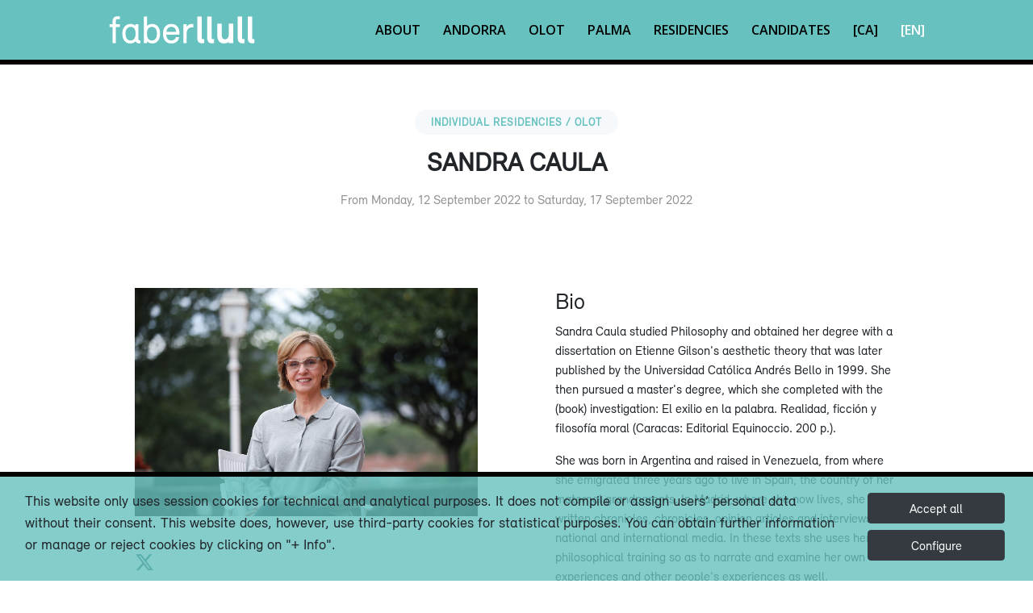

--- FILE ---
content_type: text/html;charset=UTF-8
request_url: https://faberllull.cat/en/resident.cfm?id=42242&url=sandra-caula.htm
body_size: 6063
content:


<!DOCTYPE html>
<html lang="en">

<head>

<meta charset="utf-8">
<meta content="width=device-width, initial-scale=1.0" name="viewport">
<title>Faberllull</title>
<meta content="" name="descriptison">
<meta content="" name="keywords">
<!-- Favicons -->
<link href="/favicon.ico" rel="icon">
<link href="../_imatges/apple-touch-icon.png" rel="apple-touch-icon">
<!-- Google Fonts -->
<link href="https://fonts.googleapis.com/css?family=Open+Sans:300,300i,400,400i,600,600i,700,700i|Raleway:300,300i,400,400i,500,500i,600,600i,700,700i|Poppins:300,300i,400,400i,500,500i,600,600i,700,700i" rel="stylesheet">
<!-- bootstrap -->
<link rel="stylesheet" href="https://stackpath.bootstrapcdn.com/bootstrap/4.5.0/css/bootstrap.min.css" integrity="sha384-9aIt2nRpC12Uk9gS9baDl411NQApFmC26EwAOH8WgZl5MYYxFfc+NcPb1dKGj7Sk" crossorigin="anonymous">

<!-- Vendor CSS Files -->
<link rel="stylesheet" href="https://use.fontawesome.com/releases/v6.4.2/css/all.css">



<link href="../assets/vendor/animate.css/animate.min.css" rel="stylesheet">
<link href="../assets/vendor/venobox/venobox.css" rel="stylesheet">
<link href="../assets/vendor/owl.carousel/assets/owl.carousel.min.css" rel="stylesheet">
<link href="../assets/_css/relevant.css"
	  <!-- Template Main CSS File -->
<link href="../assets/css/style.css" rel="stylesheet">

  

<script src="https://www.google.com/recaptcha/api.js?render=6LeLd7kUAAAAAFWI1zJ4aVBnpXW2-Jh6ZgKSrXJn"></script> 


</head>
<body>

<!--  Header -->
<header id="header" class="fixed-top ">
  <div class="container-fluid">
    <div class="row justify-content-center">
      <div class="col-xl-10 d-flex align-items-center justify-content-end">
        <h1 class="logo mr-auto"><a href="index.cfm" class="logo mr-auto"><img src="../_imatges/logotip.png" alt="" class="img-fluid"></a></h1>
        <!-- Uncomment below if you prefer to use an image logo --> 
        <!-- <a href="index.html" class="logo mr-auto"><img src="assets/img/logo.png" alt="" class="img-fluid"></a>-->
        
		  <!-- .nav-menu -->

<nav class="nav-menu d-none d-lg-block"> 
    <ul>
      
      <li class="inactive"><a href="index.cfm#about">About</a></li>
 
      
      <li class="inactive"><a href="andorra.cfm">Andorra</a></li>

	  
      <li class="inactive"><a href="olot.cfm">Olot</a></li>

	  
      <li class="inactive"><a href="palma.cfm">Palma</a></li>

      
      <li class="inactive"><a href="residencies.cfm">Residencies</a></li>
      
      
      <li class="inactive"><a href="candidat.cfm">Candidates</a></li>
      
      
      
      
      <li class="inactive"><a href="/ca/resident.cfm?id=42242&url=sandra-caula.htm">[CA]</a></li>
      
      
      <li class="active"><a href="/en/resident.cfm?id=42242&url=sandra-caula.htm">[EN]</a></li>
    </ul>
</nav>

<!-- .nav-menu --> 
      </div>
    </div>
  </div>
</header>
<!-- End Header -->  

<main id="main" class="separat"> 
  
    
    <section id="about" class="about">
        <div class="container-fluid">
            

            <div class="section-title mt-3">
                <h2>Individual residencies /
                    Olot 
                </h2>
                <h3>SANDRA CAULA</h3>
                
                        <p>From Monday, 12 September 2022 to Saturday, 17 September 2022</p>
                    
            </div>
            <div class="row justify-content-center">
                <div class="col-xl-5 col-lg-6 d-flex flex-column align-items-stretch  py-5 px-lg-5">
                    
                    <div>
                        <img width="100%" src="https://docs.llull.cat/IMAGES_22/sandra-caula-3.jpg" alt="SANDRA CAULA" title="SANDRA CAULA">
                    </div>
                    <div class="social separat" style="font-size: 150%"> 
						
						
                                                
                                                    <a href="https://twitter.com/scaula" target="_blank"><i class="fa-brands fa-x-twitter"></i></a> 
                                                						
						
						
						
						

                    </div>
                    
                        <div class="testimonial-item">Writer, editor and translator</div>
                    
                        <div class="testimonial-item">Venezuela</div>
                    
                    
                </div>
            
                <div class="col-xl-5 col-lg-6 d-flex flex-column align-items-stretch justify-content-start py-5 px-lg-5">
                    
                        <h3>Bio</h3>
                        <p>Sandra Caula studied Philosophy and obtained her degree with a dissertation on Etienne Gilson&#39;s aesthetic theory that was later published by the Universidad Cat&oacute;lica Andr&eacute;s Bello in 1999. She then pursued a master&#39;s degree, which she completed with the (book) investigation: El exilio en la palabra. Realidad, ficci&oacute;n y filosof&iacute;a moral (Caracas: Editorial Equinoccio. 200 p.).</p>

<p>She was born in Argentina and raised in Venezuela, from where she emigrated three years ago to live in Spain, the country of her maternal grandparents. In Madrid, where she now lives, she has written chronicles, chronicles, opinion articles and interviews for national and international media. In these texts she uses her philosophical training so as to narrate and examine her own experiences and other people&#39;s experiences as well.</p>

<p>For several years she has been practicing creative writing with stories in which she strives to enhance the ethical potential of fiction. &quot;A narrative only works &mdash;says Sandra Caula&mdash;, when it (re)presents particular individuals amidst their conflicts and circumstances, with arguments (in the double sense of that word) that are recognized as human, however alien they may seem to us&quot;.</p>

                        <h3>Project</h3>
                        <p>I am requesting this residency to work further on a book. My purpose is to build an artifact that I call &ldquo;Grammar of Affections&rdquo;, because it exhibits the way in which my experience becomes organized by means of a language that both tells and counts.</p>

<p>I imagine this artifact as texts and images that capture such telling endeavor. Its main materials are stories based on my memories or on those transmitted to me by my close relatives &ndash;almost all of them women and foreigners in the places where they lived. In these stories, as elements of the narrative, sometimes the essay or the aphorism form bursts in.</p>

                </div>
                
                
                    <div class="col-xl-10 col-lg-10 d-flex flex-column align-items-center justify-content-start pb-5 px-lg-5">
                        <div class="testimonial-item separat"></div>
                        <div class="testimonials section-bg">
                            <div class="testimonial-item mt-4">
                                
                                <p> <i class="bx bxs-quote-alt-left quote-icon-left"></i>
                                <p>I applied for the FaberLlull individual residency in Olot to work in a book, a fragmentary novel with family memories in a fictional construction. In my story, women and people living in migration or exile, or as foreigners, are central characters. FaberLlull expressed interest in my project at once and invited me to a residency at the end of summer 2022. The experience was very rewarding for me in many ways. Firstly, because it is difficult for those of us who dedicate ourselves to creative writing to find time and space to work on our personal projects.   Faberllull Olot, in that sense, was simply perfect and I was able to develop three chapters of my book. On the other hand, the dialogue and interaction with the other individual residents, from different countries and working in different areas or projects, was very stimulating. This allowed me to have a very enriching intercultural experience. The area of Olot is simply beautiful and so peaceful that it invites you to reflect and to write. It was also very enriching to learn about Catalan language, history and culture. Finally, Pepa Pasam&oacute;n and Gavina Freixa, coordinators of the residence, and the staff of the Hotel Riu Fluvia, provided a perfect environment for me to feel at ease and to be able to work a lot. I am grateful to everyone for their kindness and to Fabellull for this residency programme. </p>

                                <i class="bx bxs-quote-alt-right quote-icon-right"></i> </p>
                            </div>
                        </div>
                    </div>
                
            </div>
        
        </div>
    </section>
    

    <section id="cta" class="cta2">
        <div class="container">
            <div class="text-center"></div>
        </div>
    </section>
  
    
    <section id="news" class="team">
        <div class="container-fluid">
            <div class="section-title">
                <h3>Notícies, articles i activitats</h3>
            </div>
            <title></title>

    <section id="news" class="team">
        <div class="container-fluid">
            <div class="section-title">
                <h3><a href="noticia_llista.cfm">News</a></h3>
            </div>
            
    
            

            <div class="row justify-content-center">
                <div class="col-xl-10">
                    <div class="row justify-content-center">

                        
                            <div class="col-xl-3 col-lg-4 col-md-6 mb-3">
                                <div>
                                    <div class="fotonot">
                            <img src="https://docs.llull.cat/IMAGES_22/whatsapp-image-2022-09-15-at-19.26.40-1-.jpeg" class="centrador" alt="Poetry recital with Sandra Caula">
                                    </div>
                                    <div>
                                    <h5 class="caixa_alta">Olot</h5>
                                        <h5 class="titol"><a href="https://faberllull.cat/en/noticia_detall.cfm?id=42350&url=poetry-recital-with-sandra-caula.htm"><strong>Poetry recital with Sandra Caula</strong></a></h5>
                                     
                                  </div>
                                </div>
                            </div>
                        

                    </div>
                </div>
            </div>
    
    
        </div>
    </section>
    
        </div>
    </section>
     
  
</main>


<!-- ======= Footer ======= -->
<footer id="footer">
  <div class="footer-top">
    <div class="container-fluid">
      <div class="row justify-content-center">
        <div class="col-xl-12">
          <div class="row">
            <div class="col-lg-3 col-md-6 footer-links">
              <h4>Useful information</h4>
              <ul>
                <li><i class="bx bx-chevron-right"></i> <a href="que_es_faber.cfm">About Faberllull</a></li>
                <li><i class="bx bx-chevron-right"></i> <a href="candidat.cfm"about>Apply for the residence</a></li>
                
                <li><i class="bx bx-chevron-right"></i> <a href="bustia.cfm">Contact</a></li>
                
                <li><i class="bx bx-chevron-right"></i> <a href="avis_legal.cfm">Legal notes<img alt="" src="https://www.llull.cat/_img/creative_commons.png" style="height:20px; margin-left: 10px"></a></li>
              </ul>
            </div>
            <div class="col-lg-3 col-md-6 footer-links">
              <h4>Faberllull Olot</h4>
              <div>Hotel Riu Fluvià<br>
                Ctra. Santa Pau, 17800, Olot (Girona)<br>
                <a href="mailto:info@faberllull.cat" title="info@faberllull.cat">info@faberllull.cat</a><br>
                <a href="tel:+34629081996" title="telèfon">+34 629 081 996</a> </div>
            </div>
            <div class="col-lg-3 col-md-6 footer-links">
              <h4>Faber Andorra</h4>
              <div>Av. el Través, 43,<br>
              Edifici del Bombers, 2a planta<br>
				  AD400 La Massana (Andorra)<br>
                <a href="mailto:acciocultural@govern.ad" title="cultura@govern.ad">acciocultural@govern.ad</a><br>
				  <a href="tel:+376875700" title="telèfon">+376 875700</a> </div>
            </div>
            <div class="col-lg-3 col-md-6 footer-contact">
              <h4>Social networks</h4>
              <div class="social-links mt-3"> 
				   
				  <a href="https://www.linkedin.com/company/faber-llull"  target="_blank"class="linkedin"><i class="fa-brands fa-linkedin-in"></i></a> 
				  <a href="https://www.facebook.com/faberllull/"  target="_blank"class="facebook"><i class="fa-brands fa-facebook-f"></i></a> 
                 
                <a href="https://www.instagram.com/faberllull/" target="_blank" class="instagram"><i class="fa-brands fa-instagram"></i></a> 
				<a href="https://www.youtube.com/@faberllull7261" target="_blank" class="youtube"><i class="fa-brands fa-youtube"></i></a></div>
                <div id="newsletter">
                
    <h4 class="mt-5" >Newsletter Subscription:</h4>
    <form  name="form_contactar" method="post" action="/en/butlletins_ok.cfm" id="form_butlletins">
        
        <div class="formbutlleti">
			
            <input name="REBRE_INFORMACIO" type="hidden" class="label_check" value="22"> 
            <input name="IDIOMA" type="hidden" value="ca">
            <input name="SUBJECT" type="hidden" value="Subscription to the Faberllull's Newsletters">
			<input name="COMPTE" class="correuelectronic" type="email" placeholder="correu electrònic" value="" required>
            <input name="TO" type="hidden" value="">
            <input name="CC" type="hidden" value="">
            <input name="ACCEPT_FORM" id="ACCEPT_FORM" type="hidden" value="false"> 
            
            <input type="submit" value="OK">

            
        </div>
    </form>
</div>
            </div>
              
              
            </div>
          </div>
        </div>
      </div>
    </div>
  </div>
  <div class="container-fluid">
    <div class="row justify-content-center">
      <div class="col-xl-10">
        <div class="row mt-5  d-flex">
          <div class="col-lg-2 col-md-4 footer-links d-flex align-content-end flex-wrap">
			  <a href="https://www.faberllull.cat"><img class="img-fluid d-flex align-items-baseline" src="../_imatges/logotip2.png"   alt=""/></a> </div>
          <div class="col-lg-2 col-md-4 footer-links d-flex align-content-end flex-wrap">
			  <a href="https://www.llull.cat" target="_blank"><img class="img-fluid" src="../_imatges/llull_negre.png"   alt=""/></a></div>
          <div class="col-lg-2 col-md-4 footer-links d-flex align-content-end flex-wrap">
			  <a href="http://www.olot.cat" target="_blank"><img class="img-fluid" src="../_imatges/AjuntamentOlotLogo.png"    alt=""/></a> </div>
          <div class="col-lg-2 col-md-4 footer-links d-flex align-content-end flex-wrap">
			  <a href="https://www.govern.ad/" target="_blank"><img class="img-fluid" src="../_imatges/andorra.png"  alt=""/></a> </div>
          <div class="col-lg-2 col-md-4 footer-links d-flex align-content-end flex-wrap">
			  <a href="https://www.caib.es/" target="_blank"><img class="img-fluid" src="../_imatges/goib2.png"  alt=""/></a> </div>
          <div class="col-lg-2 col-md-4 footer-links d-flex align-content-end flex-wrap">
			  <a href="https://www.palma.cat/" target="_blank"><img class="img-fluid" src="../_imatges/palma.jpg"  alt=""/></a> </div>
        </div>
      </div>
    </div>
  </div>
</footer>
<!-- End Footer -->

<a href="#" class="back-to-top"><i class="fa-solid fa-arrow-up"></i></a> 
<!-- bootstrap -->


<script
  src="https://code.jquery.com/jquery-3.7.1.min.js"
  integrity="sha256-/JqT3SQfawRcv/BIHPThkBvs0OEvtFFmqPF/lYI/Cxo="
  crossorigin="anonymous"></script>
<script src="https://cdn.jsdelivr.net/npm/popper.js@1.16.0/dist/umd/popper.min.js" integrity="sha384-Q6E9RHvbIyZFJoft+2mJbHaEWldlvI9IOYy5n3zV9zzTtmI3UksdQRVvoxMfooAo" crossorigin="anonymous"></script> 
<script src="https://stackpath.bootstrapcdn.com/bootstrap/4.5.0/js/bootstrap.min.js" integrity="sha384-OgVRvuATP1z7JjHLkuOU7Xw704+h835Lr+6QL9UvYjZE3Ipu6Tp75j7Bh/kR0JKI" crossorigin="anonymous"></script>

<!-- Vendor JS Files -->
<script src="../assets/vendor/jquery/jquery.min.js"></script>
<script src="../assets/vendor/bootstrap/js/bootstrap.bundle.min.js"></script>
<script src="../assets/vendor/jquery.easing/jquery.easing.min.js"></script>
<script src="../assets/vendor/php-email-form/validate.js"></script>
<script src="../assets/vendor/venobox/venobox.min.js"></script>
<script src="../assets/vendor/waypoints/jquery.waypoints.min.js"></script>
<script src="../assets/vendor/counterup/counterup.min.js"></script>
<script src="../assets/vendor/isotope-layout/isotope.pkgd.min.js"></script>
<script src="../assets/vendor/owl.carousel/owl.carousel.min.js"></script>

<!-- Template Main JS File -->

<script src="../assets/js/main.js?{ts '2026-01-25 00:40:39'}"></script>



<script src="../assets/js/js.js"></script>

<link href="/cookies_2020/avis_cookies.css?#v#" rel="stylesheet" type="text/css"/>
<script src="/cookies_2020/avis_cookies.js?#v#" ></script>

<div class="container-fluid p-3" style="border-top: 6px black solid" id="divAvisCookies">
    
    <div class="row justify-content-center" id="bodyAvisCookies">
        <div class="col-sm-10 text-left" id="bodyLeftAvisCookies">
            <p>This website only uses session cookies for technical and analytical purposes. It does not compile or assign users&rsquo; personal data without their consent. This website does, however, use third-party cookies for statistical purposes. You can obtain further information or manage or reject cookies by clicking on &quot;+ Info&quot;.</p>

        </div>
        <div class="col-sm-2 d-flex flex-column align-items-left" id="bodyRightAvisCookies">
            <button type="button" id="acceptar" name="acepto" class="btn btn-dark m-1" 
                onClick="setCookie('COOKIES2020','1:0',1); hideAvisCookies();">
                    Accept all
            </button>
            <button type="button" id="mesinfo" name="mesinfo" class="btn btn-dark m-1" data-toggle="modal" data-target="#modalCookies"  
                onClick="hideAvisCookies();showTextCookies();loadFormDenegarCookies();">
                    Configure
            </button>
        </div>
    </div>
</div>


<div class="modal fade" id="modalCookies" tabindex="-1" aria-labelledby="modalCookieslLabel" aria-hidden="true">
  <div class="modal-dialog modal-xl modal-dialog-scrollable">
    <div class="modal-content">
      <div class="modal-header">
        <h5 class="modal-title" id="modalCookiesLabel">Cookies</h5>
        <button type="button" class="close" data-dismiss="modal" aria-label="Close">
          <span aria-hidden="true">&times;</span>
        </button>
      </div>
      <div class="modal-body" id="modalCookiesBody">
        ...
      </div>
      <div class="modal-footer">
        <button type="button" class="btn btn-secondary" data-dismiss="modal">Close</button>
        <button type="button" class="btn btn-success" 
                onClick="sendAjaxFormToDiv('/cookies_2020/form_denegar_cookies.cfm','formDenegarCookies','modalCookiesBody');">Save preferences</button>
      </div>
    </div>
  </div>
</div>



<link rel="stylesheet" href="https://use.fontawesome.com/releases/v5.8.1/css/all.css" integrity="sha384-50oBUHEmvpQ+1lW4y57PTFmhCaXp0ML5d60M1M7uH2+nqUivzIebhndOJK28anvf" crossorigin="anonymous">
</body>
</html>


--- FILE ---
content_type: text/html; charset=utf-8
request_url: https://www.google.com/recaptcha/api2/anchor?ar=1&k=6LeLd7kUAAAAAFWI1zJ4aVBnpXW2-Jh6ZgKSrXJn&co=aHR0cHM6Ly9mYWJlcmxsdWxsLmNhdDo0NDM.&hl=en&v=PoyoqOPhxBO7pBk68S4YbpHZ&size=invisible&anchor-ms=20000&execute-ms=30000&cb=1qs1tg3shhdv
body_size: 48776
content:
<!DOCTYPE HTML><html dir="ltr" lang="en"><head><meta http-equiv="Content-Type" content="text/html; charset=UTF-8">
<meta http-equiv="X-UA-Compatible" content="IE=edge">
<title>reCAPTCHA</title>
<style type="text/css">
/* cyrillic-ext */
@font-face {
  font-family: 'Roboto';
  font-style: normal;
  font-weight: 400;
  font-stretch: 100%;
  src: url(//fonts.gstatic.com/s/roboto/v48/KFO7CnqEu92Fr1ME7kSn66aGLdTylUAMa3GUBHMdazTgWw.woff2) format('woff2');
  unicode-range: U+0460-052F, U+1C80-1C8A, U+20B4, U+2DE0-2DFF, U+A640-A69F, U+FE2E-FE2F;
}
/* cyrillic */
@font-face {
  font-family: 'Roboto';
  font-style: normal;
  font-weight: 400;
  font-stretch: 100%;
  src: url(//fonts.gstatic.com/s/roboto/v48/KFO7CnqEu92Fr1ME7kSn66aGLdTylUAMa3iUBHMdazTgWw.woff2) format('woff2');
  unicode-range: U+0301, U+0400-045F, U+0490-0491, U+04B0-04B1, U+2116;
}
/* greek-ext */
@font-face {
  font-family: 'Roboto';
  font-style: normal;
  font-weight: 400;
  font-stretch: 100%;
  src: url(//fonts.gstatic.com/s/roboto/v48/KFO7CnqEu92Fr1ME7kSn66aGLdTylUAMa3CUBHMdazTgWw.woff2) format('woff2');
  unicode-range: U+1F00-1FFF;
}
/* greek */
@font-face {
  font-family: 'Roboto';
  font-style: normal;
  font-weight: 400;
  font-stretch: 100%;
  src: url(//fonts.gstatic.com/s/roboto/v48/KFO7CnqEu92Fr1ME7kSn66aGLdTylUAMa3-UBHMdazTgWw.woff2) format('woff2');
  unicode-range: U+0370-0377, U+037A-037F, U+0384-038A, U+038C, U+038E-03A1, U+03A3-03FF;
}
/* math */
@font-face {
  font-family: 'Roboto';
  font-style: normal;
  font-weight: 400;
  font-stretch: 100%;
  src: url(//fonts.gstatic.com/s/roboto/v48/KFO7CnqEu92Fr1ME7kSn66aGLdTylUAMawCUBHMdazTgWw.woff2) format('woff2');
  unicode-range: U+0302-0303, U+0305, U+0307-0308, U+0310, U+0312, U+0315, U+031A, U+0326-0327, U+032C, U+032F-0330, U+0332-0333, U+0338, U+033A, U+0346, U+034D, U+0391-03A1, U+03A3-03A9, U+03B1-03C9, U+03D1, U+03D5-03D6, U+03F0-03F1, U+03F4-03F5, U+2016-2017, U+2034-2038, U+203C, U+2040, U+2043, U+2047, U+2050, U+2057, U+205F, U+2070-2071, U+2074-208E, U+2090-209C, U+20D0-20DC, U+20E1, U+20E5-20EF, U+2100-2112, U+2114-2115, U+2117-2121, U+2123-214F, U+2190, U+2192, U+2194-21AE, U+21B0-21E5, U+21F1-21F2, U+21F4-2211, U+2213-2214, U+2216-22FF, U+2308-230B, U+2310, U+2319, U+231C-2321, U+2336-237A, U+237C, U+2395, U+239B-23B7, U+23D0, U+23DC-23E1, U+2474-2475, U+25AF, U+25B3, U+25B7, U+25BD, U+25C1, U+25CA, U+25CC, U+25FB, U+266D-266F, U+27C0-27FF, U+2900-2AFF, U+2B0E-2B11, U+2B30-2B4C, U+2BFE, U+3030, U+FF5B, U+FF5D, U+1D400-1D7FF, U+1EE00-1EEFF;
}
/* symbols */
@font-face {
  font-family: 'Roboto';
  font-style: normal;
  font-weight: 400;
  font-stretch: 100%;
  src: url(//fonts.gstatic.com/s/roboto/v48/KFO7CnqEu92Fr1ME7kSn66aGLdTylUAMaxKUBHMdazTgWw.woff2) format('woff2');
  unicode-range: U+0001-000C, U+000E-001F, U+007F-009F, U+20DD-20E0, U+20E2-20E4, U+2150-218F, U+2190, U+2192, U+2194-2199, U+21AF, U+21E6-21F0, U+21F3, U+2218-2219, U+2299, U+22C4-22C6, U+2300-243F, U+2440-244A, U+2460-24FF, U+25A0-27BF, U+2800-28FF, U+2921-2922, U+2981, U+29BF, U+29EB, U+2B00-2BFF, U+4DC0-4DFF, U+FFF9-FFFB, U+10140-1018E, U+10190-1019C, U+101A0, U+101D0-101FD, U+102E0-102FB, U+10E60-10E7E, U+1D2C0-1D2D3, U+1D2E0-1D37F, U+1F000-1F0FF, U+1F100-1F1AD, U+1F1E6-1F1FF, U+1F30D-1F30F, U+1F315, U+1F31C, U+1F31E, U+1F320-1F32C, U+1F336, U+1F378, U+1F37D, U+1F382, U+1F393-1F39F, U+1F3A7-1F3A8, U+1F3AC-1F3AF, U+1F3C2, U+1F3C4-1F3C6, U+1F3CA-1F3CE, U+1F3D4-1F3E0, U+1F3ED, U+1F3F1-1F3F3, U+1F3F5-1F3F7, U+1F408, U+1F415, U+1F41F, U+1F426, U+1F43F, U+1F441-1F442, U+1F444, U+1F446-1F449, U+1F44C-1F44E, U+1F453, U+1F46A, U+1F47D, U+1F4A3, U+1F4B0, U+1F4B3, U+1F4B9, U+1F4BB, U+1F4BF, U+1F4C8-1F4CB, U+1F4D6, U+1F4DA, U+1F4DF, U+1F4E3-1F4E6, U+1F4EA-1F4ED, U+1F4F7, U+1F4F9-1F4FB, U+1F4FD-1F4FE, U+1F503, U+1F507-1F50B, U+1F50D, U+1F512-1F513, U+1F53E-1F54A, U+1F54F-1F5FA, U+1F610, U+1F650-1F67F, U+1F687, U+1F68D, U+1F691, U+1F694, U+1F698, U+1F6AD, U+1F6B2, U+1F6B9-1F6BA, U+1F6BC, U+1F6C6-1F6CF, U+1F6D3-1F6D7, U+1F6E0-1F6EA, U+1F6F0-1F6F3, U+1F6F7-1F6FC, U+1F700-1F7FF, U+1F800-1F80B, U+1F810-1F847, U+1F850-1F859, U+1F860-1F887, U+1F890-1F8AD, U+1F8B0-1F8BB, U+1F8C0-1F8C1, U+1F900-1F90B, U+1F93B, U+1F946, U+1F984, U+1F996, U+1F9E9, U+1FA00-1FA6F, U+1FA70-1FA7C, U+1FA80-1FA89, U+1FA8F-1FAC6, U+1FACE-1FADC, U+1FADF-1FAE9, U+1FAF0-1FAF8, U+1FB00-1FBFF;
}
/* vietnamese */
@font-face {
  font-family: 'Roboto';
  font-style: normal;
  font-weight: 400;
  font-stretch: 100%;
  src: url(//fonts.gstatic.com/s/roboto/v48/KFO7CnqEu92Fr1ME7kSn66aGLdTylUAMa3OUBHMdazTgWw.woff2) format('woff2');
  unicode-range: U+0102-0103, U+0110-0111, U+0128-0129, U+0168-0169, U+01A0-01A1, U+01AF-01B0, U+0300-0301, U+0303-0304, U+0308-0309, U+0323, U+0329, U+1EA0-1EF9, U+20AB;
}
/* latin-ext */
@font-face {
  font-family: 'Roboto';
  font-style: normal;
  font-weight: 400;
  font-stretch: 100%;
  src: url(//fonts.gstatic.com/s/roboto/v48/KFO7CnqEu92Fr1ME7kSn66aGLdTylUAMa3KUBHMdazTgWw.woff2) format('woff2');
  unicode-range: U+0100-02BA, U+02BD-02C5, U+02C7-02CC, U+02CE-02D7, U+02DD-02FF, U+0304, U+0308, U+0329, U+1D00-1DBF, U+1E00-1E9F, U+1EF2-1EFF, U+2020, U+20A0-20AB, U+20AD-20C0, U+2113, U+2C60-2C7F, U+A720-A7FF;
}
/* latin */
@font-face {
  font-family: 'Roboto';
  font-style: normal;
  font-weight: 400;
  font-stretch: 100%;
  src: url(//fonts.gstatic.com/s/roboto/v48/KFO7CnqEu92Fr1ME7kSn66aGLdTylUAMa3yUBHMdazQ.woff2) format('woff2');
  unicode-range: U+0000-00FF, U+0131, U+0152-0153, U+02BB-02BC, U+02C6, U+02DA, U+02DC, U+0304, U+0308, U+0329, U+2000-206F, U+20AC, U+2122, U+2191, U+2193, U+2212, U+2215, U+FEFF, U+FFFD;
}
/* cyrillic-ext */
@font-face {
  font-family: 'Roboto';
  font-style: normal;
  font-weight: 500;
  font-stretch: 100%;
  src: url(//fonts.gstatic.com/s/roboto/v48/KFO7CnqEu92Fr1ME7kSn66aGLdTylUAMa3GUBHMdazTgWw.woff2) format('woff2');
  unicode-range: U+0460-052F, U+1C80-1C8A, U+20B4, U+2DE0-2DFF, U+A640-A69F, U+FE2E-FE2F;
}
/* cyrillic */
@font-face {
  font-family: 'Roboto';
  font-style: normal;
  font-weight: 500;
  font-stretch: 100%;
  src: url(//fonts.gstatic.com/s/roboto/v48/KFO7CnqEu92Fr1ME7kSn66aGLdTylUAMa3iUBHMdazTgWw.woff2) format('woff2');
  unicode-range: U+0301, U+0400-045F, U+0490-0491, U+04B0-04B1, U+2116;
}
/* greek-ext */
@font-face {
  font-family: 'Roboto';
  font-style: normal;
  font-weight: 500;
  font-stretch: 100%;
  src: url(//fonts.gstatic.com/s/roboto/v48/KFO7CnqEu92Fr1ME7kSn66aGLdTylUAMa3CUBHMdazTgWw.woff2) format('woff2');
  unicode-range: U+1F00-1FFF;
}
/* greek */
@font-face {
  font-family: 'Roboto';
  font-style: normal;
  font-weight: 500;
  font-stretch: 100%;
  src: url(//fonts.gstatic.com/s/roboto/v48/KFO7CnqEu92Fr1ME7kSn66aGLdTylUAMa3-UBHMdazTgWw.woff2) format('woff2');
  unicode-range: U+0370-0377, U+037A-037F, U+0384-038A, U+038C, U+038E-03A1, U+03A3-03FF;
}
/* math */
@font-face {
  font-family: 'Roboto';
  font-style: normal;
  font-weight: 500;
  font-stretch: 100%;
  src: url(//fonts.gstatic.com/s/roboto/v48/KFO7CnqEu92Fr1ME7kSn66aGLdTylUAMawCUBHMdazTgWw.woff2) format('woff2');
  unicode-range: U+0302-0303, U+0305, U+0307-0308, U+0310, U+0312, U+0315, U+031A, U+0326-0327, U+032C, U+032F-0330, U+0332-0333, U+0338, U+033A, U+0346, U+034D, U+0391-03A1, U+03A3-03A9, U+03B1-03C9, U+03D1, U+03D5-03D6, U+03F0-03F1, U+03F4-03F5, U+2016-2017, U+2034-2038, U+203C, U+2040, U+2043, U+2047, U+2050, U+2057, U+205F, U+2070-2071, U+2074-208E, U+2090-209C, U+20D0-20DC, U+20E1, U+20E5-20EF, U+2100-2112, U+2114-2115, U+2117-2121, U+2123-214F, U+2190, U+2192, U+2194-21AE, U+21B0-21E5, U+21F1-21F2, U+21F4-2211, U+2213-2214, U+2216-22FF, U+2308-230B, U+2310, U+2319, U+231C-2321, U+2336-237A, U+237C, U+2395, U+239B-23B7, U+23D0, U+23DC-23E1, U+2474-2475, U+25AF, U+25B3, U+25B7, U+25BD, U+25C1, U+25CA, U+25CC, U+25FB, U+266D-266F, U+27C0-27FF, U+2900-2AFF, U+2B0E-2B11, U+2B30-2B4C, U+2BFE, U+3030, U+FF5B, U+FF5D, U+1D400-1D7FF, U+1EE00-1EEFF;
}
/* symbols */
@font-face {
  font-family: 'Roboto';
  font-style: normal;
  font-weight: 500;
  font-stretch: 100%;
  src: url(//fonts.gstatic.com/s/roboto/v48/KFO7CnqEu92Fr1ME7kSn66aGLdTylUAMaxKUBHMdazTgWw.woff2) format('woff2');
  unicode-range: U+0001-000C, U+000E-001F, U+007F-009F, U+20DD-20E0, U+20E2-20E4, U+2150-218F, U+2190, U+2192, U+2194-2199, U+21AF, U+21E6-21F0, U+21F3, U+2218-2219, U+2299, U+22C4-22C6, U+2300-243F, U+2440-244A, U+2460-24FF, U+25A0-27BF, U+2800-28FF, U+2921-2922, U+2981, U+29BF, U+29EB, U+2B00-2BFF, U+4DC0-4DFF, U+FFF9-FFFB, U+10140-1018E, U+10190-1019C, U+101A0, U+101D0-101FD, U+102E0-102FB, U+10E60-10E7E, U+1D2C0-1D2D3, U+1D2E0-1D37F, U+1F000-1F0FF, U+1F100-1F1AD, U+1F1E6-1F1FF, U+1F30D-1F30F, U+1F315, U+1F31C, U+1F31E, U+1F320-1F32C, U+1F336, U+1F378, U+1F37D, U+1F382, U+1F393-1F39F, U+1F3A7-1F3A8, U+1F3AC-1F3AF, U+1F3C2, U+1F3C4-1F3C6, U+1F3CA-1F3CE, U+1F3D4-1F3E0, U+1F3ED, U+1F3F1-1F3F3, U+1F3F5-1F3F7, U+1F408, U+1F415, U+1F41F, U+1F426, U+1F43F, U+1F441-1F442, U+1F444, U+1F446-1F449, U+1F44C-1F44E, U+1F453, U+1F46A, U+1F47D, U+1F4A3, U+1F4B0, U+1F4B3, U+1F4B9, U+1F4BB, U+1F4BF, U+1F4C8-1F4CB, U+1F4D6, U+1F4DA, U+1F4DF, U+1F4E3-1F4E6, U+1F4EA-1F4ED, U+1F4F7, U+1F4F9-1F4FB, U+1F4FD-1F4FE, U+1F503, U+1F507-1F50B, U+1F50D, U+1F512-1F513, U+1F53E-1F54A, U+1F54F-1F5FA, U+1F610, U+1F650-1F67F, U+1F687, U+1F68D, U+1F691, U+1F694, U+1F698, U+1F6AD, U+1F6B2, U+1F6B9-1F6BA, U+1F6BC, U+1F6C6-1F6CF, U+1F6D3-1F6D7, U+1F6E0-1F6EA, U+1F6F0-1F6F3, U+1F6F7-1F6FC, U+1F700-1F7FF, U+1F800-1F80B, U+1F810-1F847, U+1F850-1F859, U+1F860-1F887, U+1F890-1F8AD, U+1F8B0-1F8BB, U+1F8C0-1F8C1, U+1F900-1F90B, U+1F93B, U+1F946, U+1F984, U+1F996, U+1F9E9, U+1FA00-1FA6F, U+1FA70-1FA7C, U+1FA80-1FA89, U+1FA8F-1FAC6, U+1FACE-1FADC, U+1FADF-1FAE9, U+1FAF0-1FAF8, U+1FB00-1FBFF;
}
/* vietnamese */
@font-face {
  font-family: 'Roboto';
  font-style: normal;
  font-weight: 500;
  font-stretch: 100%;
  src: url(//fonts.gstatic.com/s/roboto/v48/KFO7CnqEu92Fr1ME7kSn66aGLdTylUAMa3OUBHMdazTgWw.woff2) format('woff2');
  unicode-range: U+0102-0103, U+0110-0111, U+0128-0129, U+0168-0169, U+01A0-01A1, U+01AF-01B0, U+0300-0301, U+0303-0304, U+0308-0309, U+0323, U+0329, U+1EA0-1EF9, U+20AB;
}
/* latin-ext */
@font-face {
  font-family: 'Roboto';
  font-style: normal;
  font-weight: 500;
  font-stretch: 100%;
  src: url(//fonts.gstatic.com/s/roboto/v48/KFO7CnqEu92Fr1ME7kSn66aGLdTylUAMa3KUBHMdazTgWw.woff2) format('woff2');
  unicode-range: U+0100-02BA, U+02BD-02C5, U+02C7-02CC, U+02CE-02D7, U+02DD-02FF, U+0304, U+0308, U+0329, U+1D00-1DBF, U+1E00-1E9F, U+1EF2-1EFF, U+2020, U+20A0-20AB, U+20AD-20C0, U+2113, U+2C60-2C7F, U+A720-A7FF;
}
/* latin */
@font-face {
  font-family: 'Roboto';
  font-style: normal;
  font-weight: 500;
  font-stretch: 100%;
  src: url(//fonts.gstatic.com/s/roboto/v48/KFO7CnqEu92Fr1ME7kSn66aGLdTylUAMa3yUBHMdazQ.woff2) format('woff2');
  unicode-range: U+0000-00FF, U+0131, U+0152-0153, U+02BB-02BC, U+02C6, U+02DA, U+02DC, U+0304, U+0308, U+0329, U+2000-206F, U+20AC, U+2122, U+2191, U+2193, U+2212, U+2215, U+FEFF, U+FFFD;
}
/* cyrillic-ext */
@font-face {
  font-family: 'Roboto';
  font-style: normal;
  font-weight: 900;
  font-stretch: 100%;
  src: url(//fonts.gstatic.com/s/roboto/v48/KFO7CnqEu92Fr1ME7kSn66aGLdTylUAMa3GUBHMdazTgWw.woff2) format('woff2');
  unicode-range: U+0460-052F, U+1C80-1C8A, U+20B4, U+2DE0-2DFF, U+A640-A69F, U+FE2E-FE2F;
}
/* cyrillic */
@font-face {
  font-family: 'Roboto';
  font-style: normal;
  font-weight: 900;
  font-stretch: 100%;
  src: url(//fonts.gstatic.com/s/roboto/v48/KFO7CnqEu92Fr1ME7kSn66aGLdTylUAMa3iUBHMdazTgWw.woff2) format('woff2');
  unicode-range: U+0301, U+0400-045F, U+0490-0491, U+04B0-04B1, U+2116;
}
/* greek-ext */
@font-face {
  font-family: 'Roboto';
  font-style: normal;
  font-weight: 900;
  font-stretch: 100%;
  src: url(//fonts.gstatic.com/s/roboto/v48/KFO7CnqEu92Fr1ME7kSn66aGLdTylUAMa3CUBHMdazTgWw.woff2) format('woff2');
  unicode-range: U+1F00-1FFF;
}
/* greek */
@font-face {
  font-family: 'Roboto';
  font-style: normal;
  font-weight: 900;
  font-stretch: 100%;
  src: url(//fonts.gstatic.com/s/roboto/v48/KFO7CnqEu92Fr1ME7kSn66aGLdTylUAMa3-UBHMdazTgWw.woff2) format('woff2');
  unicode-range: U+0370-0377, U+037A-037F, U+0384-038A, U+038C, U+038E-03A1, U+03A3-03FF;
}
/* math */
@font-face {
  font-family: 'Roboto';
  font-style: normal;
  font-weight: 900;
  font-stretch: 100%;
  src: url(//fonts.gstatic.com/s/roboto/v48/KFO7CnqEu92Fr1ME7kSn66aGLdTylUAMawCUBHMdazTgWw.woff2) format('woff2');
  unicode-range: U+0302-0303, U+0305, U+0307-0308, U+0310, U+0312, U+0315, U+031A, U+0326-0327, U+032C, U+032F-0330, U+0332-0333, U+0338, U+033A, U+0346, U+034D, U+0391-03A1, U+03A3-03A9, U+03B1-03C9, U+03D1, U+03D5-03D6, U+03F0-03F1, U+03F4-03F5, U+2016-2017, U+2034-2038, U+203C, U+2040, U+2043, U+2047, U+2050, U+2057, U+205F, U+2070-2071, U+2074-208E, U+2090-209C, U+20D0-20DC, U+20E1, U+20E5-20EF, U+2100-2112, U+2114-2115, U+2117-2121, U+2123-214F, U+2190, U+2192, U+2194-21AE, U+21B0-21E5, U+21F1-21F2, U+21F4-2211, U+2213-2214, U+2216-22FF, U+2308-230B, U+2310, U+2319, U+231C-2321, U+2336-237A, U+237C, U+2395, U+239B-23B7, U+23D0, U+23DC-23E1, U+2474-2475, U+25AF, U+25B3, U+25B7, U+25BD, U+25C1, U+25CA, U+25CC, U+25FB, U+266D-266F, U+27C0-27FF, U+2900-2AFF, U+2B0E-2B11, U+2B30-2B4C, U+2BFE, U+3030, U+FF5B, U+FF5D, U+1D400-1D7FF, U+1EE00-1EEFF;
}
/* symbols */
@font-face {
  font-family: 'Roboto';
  font-style: normal;
  font-weight: 900;
  font-stretch: 100%;
  src: url(//fonts.gstatic.com/s/roboto/v48/KFO7CnqEu92Fr1ME7kSn66aGLdTylUAMaxKUBHMdazTgWw.woff2) format('woff2');
  unicode-range: U+0001-000C, U+000E-001F, U+007F-009F, U+20DD-20E0, U+20E2-20E4, U+2150-218F, U+2190, U+2192, U+2194-2199, U+21AF, U+21E6-21F0, U+21F3, U+2218-2219, U+2299, U+22C4-22C6, U+2300-243F, U+2440-244A, U+2460-24FF, U+25A0-27BF, U+2800-28FF, U+2921-2922, U+2981, U+29BF, U+29EB, U+2B00-2BFF, U+4DC0-4DFF, U+FFF9-FFFB, U+10140-1018E, U+10190-1019C, U+101A0, U+101D0-101FD, U+102E0-102FB, U+10E60-10E7E, U+1D2C0-1D2D3, U+1D2E0-1D37F, U+1F000-1F0FF, U+1F100-1F1AD, U+1F1E6-1F1FF, U+1F30D-1F30F, U+1F315, U+1F31C, U+1F31E, U+1F320-1F32C, U+1F336, U+1F378, U+1F37D, U+1F382, U+1F393-1F39F, U+1F3A7-1F3A8, U+1F3AC-1F3AF, U+1F3C2, U+1F3C4-1F3C6, U+1F3CA-1F3CE, U+1F3D4-1F3E0, U+1F3ED, U+1F3F1-1F3F3, U+1F3F5-1F3F7, U+1F408, U+1F415, U+1F41F, U+1F426, U+1F43F, U+1F441-1F442, U+1F444, U+1F446-1F449, U+1F44C-1F44E, U+1F453, U+1F46A, U+1F47D, U+1F4A3, U+1F4B0, U+1F4B3, U+1F4B9, U+1F4BB, U+1F4BF, U+1F4C8-1F4CB, U+1F4D6, U+1F4DA, U+1F4DF, U+1F4E3-1F4E6, U+1F4EA-1F4ED, U+1F4F7, U+1F4F9-1F4FB, U+1F4FD-1F4FE, U+1F503, U+1F507-1F50B, U+1F50D, U+1F512-1F513, U+1F53E-1F54A, U+1F54F-1F5FA, U+1F610, U+1F650-1F67F, U+1F687, U+1F68D, U+1F691, U+1F694, U+1F698, U+1F6AD, U+1F6B2, U+1F6B9-1F6BA, U+1F6BC, U+1F6C6-1F6CF, U+1F6D3-1F6D7, U+1F6E0-1F6EA, U+1F6F0-1F6F3, U+1F6F7-1F6FC, U+1F700-1F7FF, U+1F800-1F80B, U+1F810-1F847, U+1F850-1F859, U+1F860-1F887, U+1F890-1F8AD, U+1F8B0-1F8BB, U+1F8C0-1F8C1, U+1F900-1F90B, U+1F93B, U+1F946, U+1F984, U+1F996, U+1F9E9, U+1FA00-1FA6F, U+1FA70-1FA7C, U+1FA80-1FA89, U+1FA8F-1FAC6, U+1FACE-1FADC, U+1FADF-1FAE9, U+1FAF0-1FAF8, U+1FB00-1FBFF;
}
/* vietnamese */
@font-face {
  font-family: 'Roboto';
  font-style: normal;
  font-weight: 900;
  font-stretch: 100%;
  src: url(//fonts.gstatic.com/s/roboto/v48/KFO7CnqEu92Fr1ME7kSn66aGLdTylUAMa3OUBHMdazTgWw.woff2) format('woff2');
  unicode-range: U+0102-0103, U+0110-0111, U+0128-0129, U+0168-0169, U+01A0-01A1, U+01AF-01B0, U+0300-0301, U+0303-0304, U+0308-0309, U+0323, U+0329, U+1EA0-1EF9, U+20AB;
}
/* latin-ext */
@font-face {
  font-family: 'Roboto';
  font-style: normal;
  font-weight: 900;
  font-stretch: 100%;
  src: url(//fonts.gstatic.com/s/roboto/v48/KFO7CnqEu92Fr1ME7kSn66aGLdTylUAMa3KUBHMdazTgWw.woff2) format('woff2');
  unicode-range: U+0100-02BA, U+02BD-02C5, U+02C7-02CC, U+02CE-02D7, U+02DD-02FF, U+0304, U+0308, U+0329, U+1D00-1DBF, U+1E00-1E9F, U+1EF2-1EFF, U+2020, U+20A0-20AB, U+20AD-20C0, U+2113, U+2C60-2C7F, U+A720-A7FF;
}
/* latin */
@font-face {
  font-family: 'Roboto';
  font-style: normal;
  font-weight: 900;
  font-stretch: 100%;
  src: url(//fonts.gstatic.com/s/roboto/v48/KFO7CnqEu92Fr1ME7kSn66aGLdTylUAMa3yUBHMdazQ.woff2) format('woff2');
  unicode-range: U+0000-00FF, U+0131, U+0152-0153, U+02BB-02BC, U+02C6, U+02DA, U+02DC, U+0304, U+0308, U+0329, U+2000-206F, U+20AC, U+2122, U+2191, U+2193, U+2212, U+2215, U+FEFF, U+FFFD;
}

</style>
<link rel="stylesheet" type="text/css" href="https://www.gstatic.com/recaptcha/releases/PoyoqOPhxBO7pBk68S4YbpHZ/styles__ltr.css">
<script nonce="H1eUPwHyBpN_QFYZupT5fA" type="text/javascript">window['__recaptcha_api'] = 'https://www.google.com/recaptcha/api2/';</script>
<script type="text/javascript" src="https://www.gstatic.com/recaptcha/releases/PoyoqOPhxBO7pBk68S4YbpHZ/recaptcha__en.js" nonce="H1eUPwHyBpN_QFYZupT5fA">
      
    </script></head>
<body><div id="rc-anchor-alert" class="rc-anchor-alert"></div>
<input type="hidden" id="recaptcha-token" value="[base64]">
<script type="text/javascript" nonce="H1eUPwHyBpN_QFYZupT5fA">
      recaptcha.anchor.Main.init("[\x22ainput\x22,[\x22bgdata\x22,\x22\x22,\[base64]/[base64]/[base64]/[base64]/[base64]/UltsKytdPUU6KEU8MjA0OD9SW2wrK109RT4+NnwxOTI6KChFJjY0NTEyKT09NTUyOTYmJk0rMTxjLmxlbmd0aCYmKGMuY2hhckNvZGVBdChNKzEpJjY0NTEyKT09NTYzMjA/[base64]/[base64]/[base64]/[base64]/[base64]/[base64]/[base64]\x22,\[base64]\\u003d\x22,\x22w4c9wpYqw6Rnw7IIwqrDhMOFw7vCvMOMFsKrw611w5fCth86b8OzC8Kfw6LDpMKawofDgsKFa8KJw67CrxJmwqNvwp55Zh/Di3bDhBVYaC0Gw6ZPJ8O3CsKWw6lGPcKlL8ObQj4Nw77Co8KFw4fDgEHDmA/[base64]/DgxPCncOKwrbCvCBVPcKNCMOmwpjDg0/CnkLCqcKSGkgLw4BYC2PDicOfSsOtw7zDl1LCtsKaw4Y8T1V0w5zCjcOewo0jw5XDjl/DmCfDokMpw6bDksKqw4/[base64]/CtirCsi4VTQUaKnzCgcKzS8K1wp9VEcOHbMKgUzxza8OkICAVwoJsw5AefcK5cMO+wrjCq13ClxMKOMKSwq3DhBI4ZMKoBMOMancww4vDhcOVJFHDp8KJw6kQQDnDoMKiw6VFa8KycgXDvnRrwoJOwo3DksOWZcOLwrLCqsKGwq/[base64]/wp3CuwIwN8O7D09LZsKPwr/DssOew6LDoGsvT8KZG8KoM8O6w40xIcKmAMKnwqrDs0TCt8Ocwq1ywofCpQQNFnTChMOBwpl0Jmc/w5RFw4k7QsK0w4rCgWorw7wGPivDpMK+w7xqw6fDgsKXY8KbWyZOFDtwb8O+wp/Ch8KQUQBsw54fw47DoMORw6szw7jDvjM+w4HClDvCnUXCu8KYwrkEwrXCl8Ofwr86w4XDj8OJw4bDmcOqQ8OJKXrDvUYRwp/[base64]/w7HDlcKjwrDDusK+wo8Pe8O+wpXCv8ONw4YJezPDtFMeM3Aow6ojw4ZowoHClVHDnjQ3EiXDqcO8ewjCoSzDrcKePjnDisODw63DusK4Cm9IDkR5G8KTw6IiJw3CrmNOw6HDp29uw6UXwoTDsMO4KcOTw57DpcKbHm/Cl8K2Q8Kfwo1Swp7DrcObPk/[base64]/[base64]/DiMKJw5QnEcOtw4fCpW3CvcOEw63Cs8Kgw4fDnsKGw4PCqsKOwqQQw79NwrvCvsKQUULDnMKgLQh+w5sgExg4w57DuX7Cv2bDq8OYw6MdSlzCsQRVw7vCmXTDgcKCRcKpV8KtVB7CicKqQF/Dv3wNUMKLa8Ozw5Uvw6VqFBdVwrpJw5cDYcOGH8KDwolQKcOfw67CjsKYDg92w6Ftw4DDjiNVw4XDmcKSPwnDosKjw4YTHcO9PsKowqXDs8O8OMOYRXNfwrwmAMOmWsKMw7jDsChDwpxDNTZjwqXDhcKkAMOSwrQ9w7LDssOdwo/CoSd0DMKCacOXGzXDnXDCi8OIwo3Dg8K1wpzDh8OOPlx6w6xndiJGVMOHUQLCo8OXfsKCdcKfw5/[base64]/Dg1/[base64]/Du8K5wqPDlsK3wp/[base64]/[base64]/Cmjgkw67DgsOwFA9sw6/Cu8K3wro3w5EawpfClUVpw4wdPRxzw4bDtMKswqDCqVPDuxIbcMK4ecOAwo/DpsKww5otHVheXAUfacKYTsKqF8OZDnzCpMKPfcKkBsK+wpvDuz7CkhkXR3kmw4zDlcOlCgLCq8KPMgTCnsKiVFfCn1XCgnnDiQvDocKGw4UqwrnCsWRULVHDhcKfIcKRwptUKRzCj8KeSRw7wqUMHxIiEkkIw5/CksOiwqhNw5vCq8OpQsOVGcKBKyzCjMOrKsOeP8OFw4p8HAvCisOjBsO5JsKuwrBlIzApwrHCqX8VOcOqwrfDvsK9wpxRw5HCvjs5XwNDN8KDH8Kdw70Iw4tTeMK+SndqwqHCvEPDsHHCjsOmw6/Ci8KqwpgYw5ZGKcOiw6LCucKNQkHCmydQwoHDlHpyw5ENWMOQVMKcNloGw6BqIcOBwrDDqMO8M8OZGsO4wrZ/dBrCtsKeJ8OYWMKmDys1wqRXwqk/fsO1w5vCtMK/w7siCsKfS2kNw48YwpbDl0bDtsOAw5cQw6zCt8KINcKjXMK2MCUNwqZNFwDDrcK3Ompkw77CgMKrcsKtIg7DsUnCozM5UMKpUsOUecOuEMOeAsOsPMKCw5zCpz/DiljDvMKiYmzCo3TCp8KeYMKjwoHDvsOTw6t6w7LCnT4OA1bDqcKIw7LDtx/[base64]/CucKyw48Cw69pwpfCiMO/w4DCkzfDpBXCnMOjbDrCi8KzIsK/wofChHrDt8Kdw7RrecKPw5U3KMKaV8KfwopLJsKew73CiMOpSgfCqGjDj3MawpAkRHhLLTzDl3PCrsO2C392w4EOwogvw7TDvcKfw4wFH8KNw4xcwpIiwp/CrD/DpVfCssKWw7HCqmLCnsOdwoPCpDbCusOqSMK9El7ClS/Cll7DqsOIdQREwpDDr8O3w6hDCwZLwoPDk1/DpcKBZxzCicOcw7LCksOAwq/CjsKJwp46wojCqE3CuRnCg1XCrsK5GD7CkcO+KsOqE8OmL0Q2w5TCi3DCgxQLw6fDkcKkwrlrbsO/JQAsXsKiw71twrLClMOuNMKxUyxmwr/DjWvDn1QWFifDisOjwpBjw5hJwrLCgVLCpMOmYMO8wqslNMOKM8Kpw7/[base64]/DucKhw7TDksKQwrI1wohJREUPLsOww4TDqg/Cs0x2QiPDiMOBUsO4w6nDtcKAw6TCoMKHw6LCsSQFwp0cK8K0ScKLw4XCjEgjwo0bccKrL8O/w7HDiMOiwo1FCcKSwo8UE8KvfhJ6w7fCrcOtwr/Diw8jFQRBZcKTwq/[base64]/CqsOwYwcLPl7DjE7DkQfDrsOFIntgPFFtT8OJwp7DnnppIxIcw6PCpsOqJMO6wqM6aMK1LEMAN0rCgsKdACzClx9vR8Kqw5/CtcK1NsKuJsORCw/DkcKFw4XChRvCrVcnc8O+wq7DncKNwqMaw445wobDnUvDmmt7HMKcw5rCisKUJUkiVMKjwrtjwpTDgAjCp8KBCho3wo84w6ppUcKDFQQjYcOqSMOuw73ClUJpwrJCwoHDnmUBwooXw6PDpcKqQMKBw6zDoXViw7d7MAskw6fDgcKZw6HDmMK/ck7DvnXDiMOcOls3b3nDq8KGf8O6UTc3IQgtSljDqMOiRWRQBwlvwr7DqH/DpMOPw7Iew5PDuxpnw64ywrEvXyvDgMK8L8OwwrLDhcKJWcO9ecOSHC1aFCt+LjJQwrPCukvCp1spCFXDucKiNxvDssKCZHLCjQ8CW8KKThDDnMKJwrvDqHQyd8KyQ8OJwo0zwofCgMOYbB0VwrjDucOOwpY3TA/Cl8K2w7Znw5TCgcO/CMOlfx1mwobClcOcw7V+wrLCk3/DiBwvV8OswqwZMk8mAMKhccO8wq7DnsKnw43DpcKDw65Fwr3CgcO8GsOfLMKfaDrCjMOcwq1OwpkswowBZT3Csy3CjAsrJ8OgDl7DvsKmEcKnQW3DgMOrJsOCSHLDrMOIeQDCtjPDv8O+VMKcJjHDkMKIVTBMYFUiecO2P3gSw4JqBsKXw7hYwo/CvkQ2w67Cr8Kww7PCt8K4K8OaKwZnE0l3SRDCu8K9EXgLUcKBKwfCtcONw7LCtUgLw5vDisOHQihdwrk0NsOPYsKfWWjDhcK7woA1GGXDtMOLP8Kcw4o4wrfDtBLCtVnDtBNSw6MzworDjsOuwrQ1NVHDvMOBwonDtDRSw6DDqcK/L8KIwpzDikvDlMOAwrLCvcKjw6bDo8OywrvCjXHDosOzw71EOSVTwpbCgcOQwqjDtQE5Jx3ClmEGacOhLsOow7TDr8KowrF7wp1XAcO4SS7CmSnDh0DCnMKeO8O0w5xAMMO8H8OFwr/CtcO/KcOMR8O3w63CoFwUDcKUdGLClHXCrGHDlxp3w4oPOwnDpsKOw57Cu8OsA8KNGsOgVsKKe8KZHX5DwpVdWVQswqPCrsOSHQLDrcK8DsOWwocxwpswVcORwpXDvcK5IMKXFyDDksKlPgFSFWzCoUkKw6ATwrvDpMK2cMKALsKbw4hYwrA3HUpCNlfDuMO/[base64]/DvVNUwqPDuMKuS3bCuxRdMVjCsMOFesKDw6nDrMKbwpQzPSzDisOKw77DisKAXcKmcmnDqjcWw7kzw7fCocKpwqjCgsOUY8KCw6hcwq4Hwq/DvcOVQ3kyY0tbw5JAwp0DwrDDucK0w6nDlSjDjEXDgcK5AwnCvsK0ZcOmJsK8esKDTB3DkcO4w5AhwoTCj0NDOQPCisK4w6EjT8OBQ0rClj/[base64]/[base64]/DtEFsYcKzZcOHZHlnw4fDo8KpMsOBw4BqKUjDm1ggQ2bDicKNw4XDmS/CnAvDm2nCoMK3OwxtTsKgYA1WwpE1wpPCvMOuPcK6KMKDAyMUwobCvG4uH8K3w5jCusKtecKTw7bDp8OOX34MIMKFQcOyw7nDoCjDqcKrLDLCosK1Fj/DnsOZFwMjwptUwr4NwpnCjwnDpMO+w5ArVcOJCMOIM8KSQMOAc8ObZcKzV8KWwq5awqYnwps2wqxxdMK0eU/CkcKmSiNlHjV1X8OoZ8O2QsK3w5VaHXTDpULDqVXChsOjwoZySRvCr8KVwqDDo8KXwp7Co8ODwqR5XsOHFygkwq/[base64]/DoB/DhMKDeGTDsMKSRmDDncOiS1BGD8OYZcKlwq/CiMOLw7nChkYSDw3DtsKmwqM5wp3Ch0TDpMOsw5fCpsKuwp5pw57CvcKkHD/Cih0BAmLCuDR3wol6GnHCoBfCjcKATQfDlsK/wokhAyh7L8O2L8OKw5vDh8Khw7DCiGlbFUfCoMO4eMOcw4x9OHrCn8KSw6jDnwcLAA3DvcOGXMKwwpvCkihLwphBwo7CtsOCdMOtw5jCsV/CmWM4w7HDm05TwrzDs8KKwpHCscKff8OdwqDCpEvCiErCnnR5w4DDnlbCqMKUG3MBTsOiwoPDnyFiZxjDlcOmT8KYworDsRHDlMOUHcOhGCZrTMOKWcO4USo9TsOOAsOPwpjCoMKowprDrQZgw5pXw73DrsOgPsKca8KITsOlHcK6JMK9w7PDtj7ChDbDiy1oBcKNwp/ChMO0wo/DtMOjIsONwoTDshM1NWrCvSbDgwVoA8KVw57DliTDsFtsGMO2wq5XwrxpfB7Crko/[base64]/[base64]/[base64]/CogouKMOVbcK/wofDtiLDsMOHwpvCrMKhw58MIBbCh8OfOkkuasK8wrsuwqU0wqPCmQtNwoAIw47CuChqDUwwGSPCm8KofsOmJwoBwqJKZ8Opw5V4UsK2w6U/w6bDtyQEHsKvSWt2BsKYMjDChWnCn8O6aQzDghEkwqtJSzEfw6vDiQ/Cqg9lEUkAw4zDkS12wpJ9woFjw61mPsOlw5LDrHrDkMOTw7nDqcOPw7xqIMO/wpV4w7oIwqNHfMKeDcO5w6bDgcKdw53Dhm/ChsO/woDDocOnw6IHW009wrLCp2DDlMKYOFB/ZcOvYw5Kw4bDpMOXw5nDjh1AwoMew7YxwpjDgMKKV0B/w5zDicKvacOBw5IdICbCo8KyD3ATwrF6fsKrwqPCmhrCjEzCncO7H1LCscKhw5nDuMOwSnbCjcOow7ELYAbCqcKRwpVMwrzCvlZhZH/[base64]/CsgXDmiLDkBTDtFJvORUGa8KaWATCinvCqWLDsMKPwoTDh8OxMcK+wr0XPcO2G8OawpTCj0vCihxKHMKtwpMhKGpneWY9HsOEcWvDq8OXw4o4w55MwqVAJjfDpCTCjcOEw7/[base64]/DgMK1cz06wrAcwoIYWcOtw7xjw77DmMKANgwuKEwtbAg6UCrDisOtNFxrw4nDi8O1w4vDjcOow7N+w5jCgMOzw4rDlsOwXHh8w5FRKsOzw43DvjLDqsOZw5YewoU6A8O/KsOCSH7Do8KHwq7DvUUpZDs8w4cuTcK2w6TCoMOdeWtaw7VAOMKBXkTDpsK4wrthBMOAe1rDk8OPBsKaLFEfZMKgKAdFKjY1wrfDi8OfFsOVwpQEYwvCviPCuMKhVEQwwpg6JMOYcwLDpcKWaR5Pw6TDtMKzBRRXG8K0w4FWFi50FsOjV2rCvgjDoXB6BkDDigV/w4oswqBkDxhQBkzDrsOew7ZrZMOINjRkK8K/WzNqwoowwrPDuEJkXE/Drg3DnsKNJcKgwqrCrmUxRsOswppOUsKpGSjDt10+GkArCl7CoMOFw7TDpcKqwrTDvsOtS8K/AW8Dw5rDgGNxwp9tWMK7NG3CmsKlwpHCmMOvw4nDs8OJDsK5KsOfw73CtgTCisKjw7NuREtLwoHDgsOSYcOXOsK0M8Kwwqs0P0EAYyVBTXTDrw7DgXfCi8KuwpnCskTDv8O+ecKNXsOTOCk1wrMOMG8HwqgwwpDCg8K8wrp2S2TDlcOMwrnCtl/DgsOFwqZFZsOFwolAXcOEax3ClxdYwo9QTGTDmhPCjSLClsOJMMKZIW7Dv8OtwpTDuE4cw6TClcOAwoTClsOGRsKxAWZVGcKLw7h5GnLCswbDjBjDg8K6Al1pw417VxF8f8KpworCqMOQaE/CiCQuRiUgMWDDh0otMTzDsGDDiA51Mh3Cu8OAwozDucKcwrHCp0A6w4rDuMKxwrcxIcO0dcOCw6Q/w4xcw6HCrMOMwoB+CllKd8K2TgY0w4Zuw4wyVnxLcTvCnEnCiMKwwpZYPjMxwpvCj8OFw4oLw5/CtMODwoEwGcOUTUDDh1cxfmvCm1XCp8OGw74qwppsegx7wrfDiipYWExdZcOhw5/[base64]/[base64]/wpHCocK5wqQ0L8O8w7XCtSvCrRzDpH3CvcKYwq9hw6bDhMOuS8KeY8OKwrsLwqZgLhnDgsKkwqTClMKrSDnDncKGw6rDoRFPwrIDw5t7w7dpI04Vw63DqcKHcjJAwpkIbBpaecORRsO1w7QmS0XCvsK+QHvDp30FLMOlO23Cl8OgC8K6WCNHeU3DtcK/YHpcwqrDpgvCmsO/[base64]/DlsODVT8qw6NbdsOxAmnDocKzY1/DsGM/ZcK3PsK0T8KKwpJWw7kNw6N+w7R0PUBEUQbCrls6woXDpMKoXnPDjwzDoMOxwr5dw4LDv3nDs8OtE8KjGz9RXcOHD8Kpbh3Dr17Cs3NnZcKcw7fDr8KOwpTDkTbDuMO9w5jDo0fCql90w78ww6UywqBpw6nDqMKnw5XCiMO/[base64]/[base64]/wofCtsKeCMKJw5/CixNkFMK6w6o5worCjMKcHj3CmMKIw5jCgyMpw6nCpG8vw50BC8O6w658OsKcfsK+EMKPAMOCw5zDoyHCn8ORU2AgNHHDoMOic8OSFnc2HhgMw5cPwrNzVMKew7IgbUghJ8OYHMOPw53DjnbCtcO1wp/CnT3Dlw/[base64]/ClB/[base64]/ChsOUw7PDj0t8bcKlw7diwqchYMKUBMO3GsKvwpQDacOZDMKLEMOKwpzCiMOMSD8WLB5oIh58wpxmwqvDksO0ZMOeFADDh8KVeVU+RMO/IcOTw53Ci8K3Zgdnw6bCswrDnX7CosOmwqbDuChLw7YdEWfDh2DCn8ORwq89P3EVOBXCmFHCgVrDm8OZN8Krw43DkhF7wo3CqsKGQcKKN8OFwopYDsKrHGZZF8OdwpxYMiF/HMOSw5xJH2ZJw6TDnXAYw5/DkcKNFsOKFF/[base64]/V1IRw4LCgsKCJ8KYPQsMw6TDm3rDlznCpMOlw6rCiCsqacK2w68JTsKgfAPCmnLDtMKBwqdNwr7DhGzCgsKBaVQcw63DicK8Z8OQFMO7wq/[base64]/[base64]/awjDsMKqBcOFHnV2w6fDoHU8ViHDpsK/woAAesO2aTpPFm51wphnwqbCpMOOw7LDih4Ow43CtcKRwprCtDR3aBUawqzDpT8EwqcBO8OkAMOCRUp/[base64]/ClsKOEMKcAWdVBBDDisKJFHPDncK3KkvDoMO0fMKqwqAhwrkmbRTCpcKVwoDCv8ORw4fDgsOLw4TCocO0wpHCssOJTsOvTQDDkVHCkcOoZcK7wqslcRlNCwHDpBIEWkjCoRYEw4EWYlxVA8KPwrHDnsOmwpbCh0rDqXDCrGd4XsOle8Ktwot0Hm/CmHFsw5xSwqzCliJGwonCoQLDtEQjaTHDtSPDtzVGw6JyZcKvO8OROGPDpMKUwobCmcOZw7rDh8OsAcOobMOBw589w4/DlcKQw5EGwqbDoMOOVEbCqxkRwojDnxTCglDCgMKzwrEawrTCoWbCsitEN8OMwqbChMOcPj7CisO/wpUgw47DjBfDm8OAVMOZwrrDg8OmwrEqH8OECsO9w5XDgTDCisOSwq/DvU7DshAuYMO6YcK8CcK6w4oQwqrDvA8ZEMOtw6/CiHwMMMOAwqjDi8OePsKdw6HDlMOswo13aFdVwo4FLMK0w5vDoDkSwqjClGnClxnDpMKaw7ARdcKYwr1QNDlCw5zDjShQDlgRTMOUfcOjVFfCjnDClSh4KF9Xw7DCiEs/FcKjN8O3UjLDh393EsKtwrB+RsOPw6Z0HsKzw7fClWItAUhpF3hfH8KKwrfDuMO8esKaw69kw7nCvgLCqSB/w7vCoFzDjcK6wrg9w7LDpG/DrhFpw7w2wrDDqykswocjw7PCvH3CiAMFB2FeVQZ3wp3CjMOSN8KSfScsfsO5wp7Di8KWw6zCr8O9w5YuJS/DkDEdw5gxRsOdwrzCn2nDnMO9w4kzw5bDn8KMY0LCi8Ktw4TCun8cFDPCusOQwrJhHXxDaMOUw4/CqsOMGFMYwp3ClcOPw4jCmMKqwrwxKsOpTMO2w4E0w5DDmnttaRpzX8OPAHjCl8O3KWduw4PDj8KAw558DjPCiAbCq8OVKsO8aS3CnTFnw4IiN1jDlMOIcMKXE2pRTcKxNkt9woIyw5PCnMO4QTDCoXIDw4vDscOOwqErwr/DvsO8w7jDnRjDt2d4w7fCusOWwo9BJ3xkw7t1w7czw6fCiFdaaFfClD/DkzBGJxkTLcO6X1cjwq5CSipRaCDDllUFwpbDg8K7w5kMPybDkG1gwpNHw63CrSs1RsKCSGpMwr0jbsO9wpYnwpDCiH0Hw7PCn8O8FzbDiijDk09twogHLsKFw6kZwqHCnMOSw4/CpmVxYMKfY8O7PivDjR3DjcOWwpJ9HMOVw5Edc8OPw6F0wq59GcKwGDjDoXXCs8O/JyYVwos4CX/DhhgxwpzDjsOHfcOLH8O6ZMKGwpHCnMO3woMGw6tfGF/DmGJdEUBIw6Q9cMKgwoRVwrbCigNEF8KII3hZfMOHw5HDiiRAw4lSIXzDhxHCtCLCg2nDusKQVsK6wpgnFTVUw5Bjwqhqwpp4FHLCjsOATR/[base64]/DoQzCjE1lw54Two0lw4ZNQ8K6C2PDhmDDu8KhwpINOlZzw7HCpid2fsOkNMO5BMKuMx00DMKqegFdwq10wrRLBMOFwr/Cg8ONGsOmw4LDkDkoKGHDgivCusO/[base64]/CuMOvbTFHVcK7b8Ohw5ohw4bDm8OHw5xqDzJTC1JwUcOkS8KpfcOnCx7Dt3DCknDDtXcMHWNlwpYjKX7DrR4ZFMOXw7RWdMKUwpJRwoxpw5zDjsKUwoLDlCbDq1XCsBJXw5ppwqbDq8O/[base64]/ClcK/GMKMworDqMKrdsKrP8OtSXdAw6oMPTERX8OuLFl/XCnCmcKew7AgWWtrOcKCw5rCoyQECjxuHMKow73Ch8OmwqXDuMKXD8Oaw6XCl8KIBifCosKCw5fCk8K0w5NyOcOww4fDnXfDuxXCosO2w4PChE3DiXoQPWYTwrIBL8OoecKAw612wrstwr/DhcKHwr4xw4vCj1pew7QESsKtISrDqSNbw6N/w7B1UznDoQs8wp4KYMOUwoMUFcOcwoFXw64IXMKGT1giC8KnQcKoWk4Ew75fRCbDhcOzO8Osw63Cpg/CoXrCj8Kbw7zDvnBWM8O4w63CosO3fcOpwo4gwpnDpsKHGcKJYMOXwrHDjMOjFhEUwqYqeMK7JcOywqrDgcK1H2VxTsK1MsOBw6cZw6nDkcOCBcO/UcKyIjbDo8OuwoNKdcKOGD1FPcOYw6lKwo0mcMO/GcOvwogZwoAAw57DnsOSezXCiMOOwogMNRDDncO8AMOaYEjDrWfCqsO/[base64]/Do8OtVMKSasKNwqlwKAh0Y8OQd14Ow7cbPkYnwq03wqA3UBszUQJawoXDumLDr1DDpMODwrUPw4LChTzDisOiD1nDvU53wpLCgiIhTyDDnAESw5nCpUU4wq3Ck8OJw6fDhVvCv2/CjVdfRj5rw4/CuzdAwobDgMOlw5nDvk97w7wMGTLCpQVuwoHCq8OEDifCvsO+QjLDnCvCkMOdwqfCtcKQwq/CosONcFPDm8KeFhd3OMKwwrDChA0OSykoV8KoKcKCQEfDlGTCiMOZUhnCusKQbsOdVcKjw6FALMO7O8OYMxMpDMK0wrUXbkbCrsKhCcOuMcOCe0XDssO6w7zCocOwHHjDmy1iw64Hw7bDnsKgw4oIwqFUw5HCssK3w6Izw6p8w4wvw47DmMK1wq/CmFHClsO9MhXDmEzChkXDnBXCmMOPPMOHQMKRw5PCtMKVPB7DqsOMwqMjKjzDlsOcTsKWdMOFbcOjM1bClRTCqB/Dry1PeDc+ISUKw5RZw7jCm1fCnsOwWld1PQ/DgMOpw7Y0w58FVEDCp8KuwoXDt8Ocwq7CgybDusKOwrENwofCu8KNwqRSUgHDhMOVMcKBIcO/EsKgF8OoKMKbeiUCPwrChhrCucOvEDnDu8Kvw6fCisOIw6XCnxzClgI7w77CgH8vQmvDnl8+w4vCgULDlzkqXFXDkFwkVsOmw70ke3bCu8O9ccOMwoTCjsO7wqjCvMOLw70Zwpd5w4/CrHsoAUM1LMKLwqcQw5RDw7U3woXCmcOjN8KcDcOPVmdMXkQfwrd/MMKsC8OOa8OZw4d3w6Agw6rCtC9UUMKgw6TDrcOPwrsowq3Ck1XDjsOYZsK9O102al/CtcOuw5PDlsKiwoXCoBrDoXE1wrUDQMKYwprDni/CjsK3TsKeHBbDnMODYG88wrnDlMKFHErCvzMfwrLDt3UmLV1UMmxAwqBNUTNiw7fCujtBdGHCnGLCosOiwq9Bw7fDisOJCsOYwp0hwo7CrhYww5PDgF7CtDl7w5xuw7xtZcKsTsOZBsKjwoVowo/ClgMlw6nDmjh1wrwvw5NpecO1w6QpY8KJAcOqw4UfM8KZImzCgy/CpMK/w78hKsO8woTDol7DtsKAcsOjIcK8wqcrUAxswrhgwpbCjMO/woFww4FYEHcsCxLClMKvTMKfw4PChsKpw7NxwoQLTsK3IHzCsMKZw5zCscOmwog7K8OYdwrCi8KlwrfCvnNiHcKWIiDDjn/[base64]/EVjCqHnDvMKCw7XDkzHCrcO7CXrClMO9RRXDqcO6w4cdJcOCw7DCmRDCpcO/LcKrfcOWwpXDl1LCksKOcMOYw7LDiTpSw41QLMOswpvDgl8ywp86wpbCm0nDrAUaw4/DlUvChFhRCcKEC07CrzFdZsKPDSxlWsKuFsODUxXDkljDgsOnTB9Tw7tiw6U5RMKXw4HCkcKuEVTCj8OTw5oiw7AgwoBkfjHCq8Omw7wSwrjDrj3CljPCpMOoBMKmUwZheTN1w4TDmhMWw6HCqsKiwrzDhQIbJ0/CtcOaL8KowrgZeH8ETsOlM8OMAXtqU3PDjsOiTltiwqJlwqs4NcKpw5fCsMOPF8O0w6IqaMOAw6bCiTTDrxxDY0taA8O2w64tw7BcS2oew5/Di0nCnsO4D8OdeyzCiMK0w782w4cNWsO9K1TDqQfCq8KGwqFdX8K7XVkSw7nCgMKkw4Nlw57DucK5ccOLGhYVwqByOzd/woBqwrbCslXDlQrCncKQwo/[base64]/CvGvDm8K1w7zCtcKHwpXCkXc/LiPDjjHCvHElKCFpwpcHfcKwBlFow73CpzTCsAjCtsOiN8OtwqQYTsKCwqjCpnzCuCIuw4rDv8KfY3IPwpTChG5EQsKAJV7DkMO/GsOuwosYwokRwp1Hw47DshnCiMKGw6sAw7LCscKvw4d4UBvCuCzCjsOpw55Bw7fCimvCucKKwpTDvwBwUcK0wqxXw68Yw5JRfEHDnX92fxXCtsOcwoPCgFldwo4uw78GwovDo8OUWsKWEH3DscKww5zCjsOzA8KucRzDlwpGfMKPDy1ew5/DuH/[base64]/[base64]/[base64]/AsKIemnCjMKAcA4dGMOZZ2XCp8O2OcK0wr7CrX9WwrbCqR49E8OmPsOTbFcywqnDkj5Bw7w3FxVsM3gNSMK9b0oaw70Tw7fCnAYpdVbCljLCk8KiZn4Qw4JXwotjPMOXAhNew6XDsMOHw6h2w67CiXTDrMKxfg03BWkIwo8/AcKgw57Dslggw77Cr28BIwTCg8Kjw6LCuMKswp0MwqrDkyJSwofCrMOaTMKgwpsww4DDjDfDgcOqZz9HNMKgwrc0RlQxw44yO284MsO9HMOnw7XDmMOsUDM+OSwsJcKTw4h9wq55PATCqA8mw6XDrWxOw4Iiw6jChGQnfF3CpMOEw5oAH8OowoPDtVjDm8O/[base64]/CgAvDjVLCrm/DoMKywpVkw7jClinDgjBlw4Umw5vDpMOow60gNVbDmsKmKyRsa1NRwpZEb2jDv8OIScKZI0N3wpFGwrdcZsOLW8OzwoTDi8Ksw4TCvSscXsOJPFbCijkKDVBawoA/YDYrWMKRM0RYTkRXU2BcURcKEcOpMltdwrHDgnHDtcKlw5MDw6DDnD/DhH19VsKTw4TDnWgKFcKiFmLChsOzwq8Nw4vCrF9QwpbCi8OYw5fDuMOTEMOFwoTDoH1NCMOewrcxwplBwoA5ClUcPlQfFsKewoDCr8KALsOxworCm3MEw4HCiXY9wo18w74rw5UEWsOJJMOMwpFJa8OIwqBDewdEw78zBlZjw44zGcO7wp/DkxjDvcKywpXCim/CugTDl8K5fcOvdsO1woImwoNWGsKQwpIZdsK5wrAyw6PDjT/[base64]/wo7DmVAIw5vDsH4EBEcVw447RcOswpnDtXTDvHDChsO/w48uwo9zfcONw6XCqgU4wr0ELFMVw45dCV9hQgVcw4RYXsKNTcKlLX5WfMO2WG3CgnXCnXDDnMKpwqTDssKpwrR/w4dsUcKuQsOqQykkw4VVwqZPDC3DosO5DgJ8wpPDtlrCsinCiUTCsAvCp8O2w4F2wqluw7xsMSDCpH3DpzDDu8OSVggaccKoXGQybnfDsXw2GC7CinUfDcOowpo2BD9JFj7DpMKoLUZhw7/DtAvDm8KVw4QbDWXDqcOpJG/DkSsaScKGVH88w4rDlnLCusOsw4JNw4AMIsO/ai/CnMKawr5HTHbDksKOZinDi8OMWcOuwpjCuRYgwqzCkUVDw48RF8OtNX/[base64]/DgkgIwp05a8K4Fj5jN8Oww7END27CtzXCiF/ClzzDlnJQw7VXwp/DujfDlxRQwoMvw6jCsz/CosKlfg/[base64]/Ch8KtIMOxw6fCtXV+w6TDn8KHG8K3wpFrwpzDghgbw4HCr8KsDcKlWMKww6/Cg8OeRsKxwpJTw6jCtMKBdzIwwozCt1lxw7oPOUpDwpbDunbCpVjDj8KIYEDCpsKBKwFrJBYWwqNdGCQuB8KgXFQMM3w2cBtdO8OZKcOHDsKAKMKnwrAuA8OGCMOFSGvCk8O3FgrCkxHDg8OLdsOjDztUTcKGbQDClsOhY8O4w5Z+RcOgal3DrF8rA8K0wrXDr0/[base64]/CoMOFNlx5w73CkyDDv1APw4F9wqvCi8ODw75IY8K8PsKxYsOcw7x2w7DCtyU8HMKzFMKGw53CtcKSwq/Dg8OpL8Kfw4zChcOVw5bCqMKuwrkAwoh+VSMdFcKQw7DDqcObDUhqMl0owpN+HD/DrsKEJcO8w4LDm8OZw7fCocK9BcKNG1PDosKfNsKUTSvCtMOPwpxfw5PDtMOvw4TDuQHClVbDmcK5bQDDrwHDgV1cw5LCpcOvwrknwpPCrcKOFcKdwo7ClcKZw65YX8KFw7jDqjnDsFfDt2PDuB7DrcOgVcOdwqrCmcOdwoXDpsOSw5zCr0/Cj8OTBcO4VALCn8OJNsKbw5QmK1wFGcKgAMKGSFJaR3nDvMKLwr3CrMO1woIOw6wBPiLDi3jDmm7DmcO9wpvDrW4Uw7gwbDoyw7XDmjDDqhFZBWrDkgBYw4zDuzTCv8Knw7DDqh7CrsOXw4pAw6c5wrBlwobDncOCw5fCux9uHBpGTjI6wqHDrcOAwoTCm8Kgw4/DtUHCmhQ3MBB9LsKKJHnDgHMww6PCmcK0DsOOwp5EOcK0woHCicK7wrJ9w7nCtMOlw4DDo8KcccOUaXLCjsONwovCuwXCvC/DnsKEw6HDmDJ/w7sCw7JXw6PDk8OZcVlfTFDDgcKaGRbDhMK8wonDjkwIw5vDpA7Dl8KCwqbDhVXDuxFrCQIlw5TDmnvDvjhyT8OSw5oCPxDDpiUMSMKPw57DlGBXwrrCnsOkQyjCi1bDgcKyb8OJSW/DpMO+GRQqXm4fUF1AwqvCjC3CnzxNw5LDsQnChVkkBcKfwqfDmXfDoXsUw5bDvsOfOhTChMO5Z8OzKFI+awjDrhN2wpoDwr/DnV3DsikiwqTDssK3aMKbM8Krw5XDtsKZw6I0LsOUK8KOMn3DtzbDu0MsKBPCr8O/w5wlcnJkwrnDq3UvfibCnUwcN8K3e1haw4DCkDzCu18Ew6l3wrRyPDLDjcKtCVcFVRZcw77DrEdywp/[base64]/CqgcmfEMdGcK6ZcOlwqHDm38FcnPCicK4C8ORUh1JE14uw7rCg2olKVg+wprDkcOIw5FkwqbDnHBDdVgMwq7DvTc+w6bCqcO/w5EEw7Q9LnnCiMODdMONw658JsKqw4FnUC3DuMO5YcOjYcODIBXCkUfCmAbDs0/CvcK7IsKeJcOXSnXCqiXCoiDCk8OBwojCkMKRwqNDW8OQwq1cbQPCs0/DnDjDkU7CsBZpLlfDi8KRw4TDr8Krw4LCqUFsFVfCrGMgYsK+w6LDssK2w53CrVrDiTRaC1EuLy5WZlvCnUbCm8KXwoLCkMKDC8OQwq/DvcOwU1jDvWDDoWHDlcOtBMOPwrzDqMKnwqrDjMKiACdjwoVQwofDsQp+wqPCq8OXwpUgw4lhwrXCn8KudQ3DoFTDm8O5wo8zw6wUf8Kaw5PCjGnDkcO4w7jCj8OydjLDi8O4w4bCljfDucKQflDCrkFcw6/CtMOgwogaE8O7w6zCvUNFw7Jjw7bCmsOFYsO5JjLChMOxeHzDtWYbwpvDvzo+wphTw6gNYX/[base64]/ClcOdw6LCjkHDj8OTTsKvLcOkdDTClcKYZMO0C8KDfyTDhUokc0XCscOoMsOywrbChsKrcsKWw4sVwrATwpDDiwxTSi3DgWXClRJQHMORV8KWbcO7bMKALsKFwqYyw6PDlC/ClsOxQcOWwrTCtHLCksK8w4EAZkAdw4c3wqPCggPCtUzDvTgvQMOsH8OOwpJzDMK5w7ZsRU7DvUhmwqrDt3PDkGMkaxfDncOBNcO/O8OYw5Q5w5gnOcKGakBKwrjCv8Ozw7XCkcObaXB9XcK6SMOCwrvDisOGIsOwNsKewo0bIMOEPMKOAsOHL8KTZcOcwr/DrUVkwrEiasKOXCpeZsOZw5/Dlz7CvXB7w7LCnmnCrMKAw5rDlCTCl8O1wp7CqsKQSsOaUQbCpMOIMcKZGAUPfFNyNC/[base64]/w57DhmfCmkNuSEgPMsOIY2jChMKpw5BIeBXCiMKSC8OQIh9QwqRdZ1tHPBIfwql5b0Ymw50iw7NQXcKFw71XesOawp/Di1JdZcK+wqLDp8KbUMOBW8OWTg/Dt8OzwqIAw755wpsiS8OQw589w7nCncK0ScKsC07DocKDwrjDj8OGZcO9O8Oww6Y5wqREUlw/wr3Dm8O/[base64]/[base64]/DrsKdw4jCqAIRMcKOwqvDusOSwotZwopVBkBtdWTDtzfDnw3Di3vClMK0HMK/wp3DmTLCpXkQw5MqGsOhHHrCj8Kvw6zCucKeKMKfex5Vwrdhwqcjw6Brwq8aY8KfOCI3Lm5NZ8OeSWHCjMKTw4luwrnDqxU+w4czwr4GwqNKWkJhOWY/D8KzWVbCn1/DncOsYyV/w7zDn8OXw7U7wo/Cj3xBbVRrw4vCnsOHDMOYFcOXw7NrHBLChhPDhUFPwp5MYcKWw7TDuMKwO8KZeyfDusOMScKWP8KTNBLCqsOLw77DulrDmSg6wrsmZMOowoY4wrDDjsOxB0PCqcOYwrM3ZzRAw6dgeC9OwplNWsOXwo/ChsKoZFNoIgDDn8Ofw5TDimzCqMO2VMKhCHrDssKmEGvCtg5uBihtGcKowrHDl8K0wrvDvClDEsKpOUjCrm8XwrhMwrrCicOMBQp1ZcKwYMOtRzrDpzbDq8ObK2FBU147w5TCikLDkl3CrxfDv8OmJcKjC8KfwrHCr8OwMARowo/CtMO0FjlkwrvDgMO2wo/Cq8OsYcOlSnBQw7kpw7kiwq3Du8O+wpgTKUrCvcKQw4NHZAsVwrEgN8KFRhTCoxhEDDUyw4s1c8KSHcOMw5gEw7YCKsK0fHNaw6l/w5PDsMK4enVnw6nCksKzw7jDgMORP2nDp38pw4/DlxgGfMOmElEASUbDgC/CpxV/w7YFOUAywolyScOJXTt9w4PCoyrDocKCwp1owpHCscONwr3Cs2QUO8Klwr/Cn8KCYcKgVC3CgzDDg27Do8OoVsKvw6s7wp/DqRgewokyw7nCoW4WwoHDj2vDlMKPw7vDqsKWPcKDWWx0w5/[base64]/DoMK3wpZpRxFnw5Z0w6HCk8OPeRjDij3CrcKTaMOCUzRPwqjDph3CpCwPa8O5w6BQGMOheVI4woQRfMO8Z8K0fMORMnU+wqQOwpLDtsOewpjDmMOuw6powqPDqMKOYcOzZsOEK0HDoVfDoDrDiX4Fw5vCksOyw6ktw6vCrcKcNcKTwop0w4/DjcKRw4nDh8OZw4fDvFzCgHbDsnhfMsKtDMOFKypRwogOwpVhwqfDlMO3K2LDrXFlScKWAlzClBgwHsKbw5vCnMOlw4PCosOBEh7Dv8KZw7xbw77ClQ7CtxMzwrfCi2gYwp/Ck8O+BMK0wo3DjcKyPy4awo3CjBMaMsOww44/UsO7wo4HcSosPMOXUcKhFVfDuwN8wqZQw5jDoMONwqIeF8Ofw4fClcOAwqfDmHPCoERtwpLCn8K3wpDDhMO+YMOjwpw5KHdVN8O+w77Cpy4tOA/CgcOURWpbwoDDqwtawrZ6FMK3asKBO8OaTzZUKMOtw4rDo1Qfw4ZPEsKhwqxOakDCocKlwqPCo8OSPMOdXnXCnDFPwpJnw6ljEk3CpMKlM8Kbw4MwQMK1TwnCuMKhwrjCrBB5wr9/VMOKwpFLKsOtcGJUwr0WwpnCqsKEwptKwqJtwpYNJinCp8OPwqTDgMO8woAbe8Orw6DDmi88wrPDjsO5wo/Dp1YUVsOSwpQLPmFZEsKAw6TDkMKLwrRhSTYrwpUaw47ClgrCsh5YUcOzw63CnS7CtMKNa8OafMOuwoNuwop+WR1dw4fCml3Cv8KDOMOdw4knwoJGFsOXwoBIwoPDjgB2IB0QZnRbw5c7TMOtw5Jnwq/CusOEw5cow5vDtEbCl8KYwpvDpTnDiycbw50oMVXDqFNgw7rDplHDnBbCtcOEw57CusKSEsOHwr1FwoAXdHtxcVJEw5Vnw57DuELDqMOPwrbCp8O/wqTCjsKZaX1HDDA4NF1fLVDDmsKTwqULw4NzEMKlY8OUw7fCvsO+BMOfwo3ClDMgAcOdS0HCkV4Ew5rCuhvCuUk+VsOQw7Ecw67DpG9CNAPDpsKYw5RfJMKqw7TDmcOlb8OlwpwkRQjDt2bDgh8ow6TCkVkOfcKGAV/[base64]\\u003d\x22],null,[\x22conf\x22,null,\x226LeLd7kUAAAAAFWI1zJ4aVBnpXW2-Jh6ZgKSrXJn\x22,0,null,null,null,0,[21,125,63,73,95,87,41,43,42,83,102,105,109,121],[1017145,478],0,null,null,null,null,0,null,0,null,700,1,null,0,\[base64]/76lBhnEnQkZnOKMAhnM8xEZ\x22,0,0,null,null,1,null,0,1,null,null,null,0],\x22https://faberllull.cat:443\x22,null,[3,1,1],null,null,null,1,3600,[\x22https://www.google.com/intl/en/policies/privacy/\x22,\x22https://www.google.com/intl/en/policies/terms/\x22],\x22T6pI5mERjXNTfLuXLIip93QYo5rE6HTBr+OrHuL4USI\\u003d\x22,1,0,null,1,1769301641448,0,0,[233,65,91,175,17],null,[4,48,184,86,44],\x22RC-oUc9Y6t7ceUXeg\x22,null,null,null,null,null,\x220dAFcWeA7rxZzTH7JBTZHH_eRuYscWa3DHYbvz00GCI-XyshLrRLH29KZghO8QnW_uIQgqwtevv9hSUzNmntSGY2_wnlH9XdSDvw\x22,1769384441469]");
    </script></body></html>

--- FILE ---
content_type: application/javascript
request_url: https://faberllull.cat/assets/js/js.js
body_size: 309
content:
$(function() {

    sendAjaxFormToDiv = function(url,form,div){
        $.ajax({
            url: url,
            type: 'POST',
            /*dataType: "JSON",*/
            /*data: new FormData($('#'+form)),*/
            data: $('#'+form).serialize(),
            success: function (data, status)
            {
                $('#'+div).html(data);
            },
            error: function (xhr, desc, err)
            {
                console.log("error: " + desc);
            }
        });

        /* Versió curta --------------
        $.post(url,  $("#"+form).serialize(), function(data) {
            $("#"+div).html(data);
        });*/
        //alert($('#'+form).serialize());
    }

    // Subs butlleti
    var comptexxx = document.getElementById("COMPTEXXX");
    comptexxx.onkeydown = function(){
        $('#ACCEPT_FORM').val('true');
    };
    
});